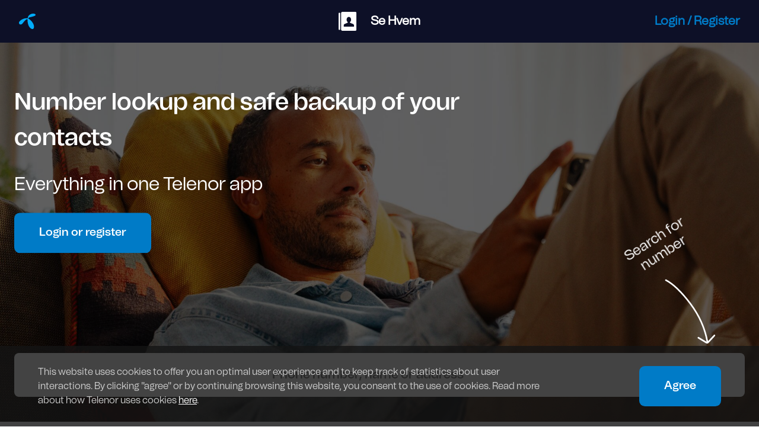

--- FILE ---
content_type: text/html;charset=UTF-8
request_url: https://sehvem.no/kontakter/start
body_size: 9703
content:
<!doctype html>
<html lang="en" >
<head>
    <meta http-equiv="content-type" content="text/html; charset=UTF-8">
    <meta name="description" content="Se Hvem - number lookup from Telenor. Search for unknown numbers - on the web or in the app. Se Hvem is included in all private mobile subscriptions from Telenor.">
    <title>Login | Se Hvem</title>
    <link href="/kontakter/favicon.ico?v=1" type="image/x-icon" rel="icon"/>
    <link href="/kontakter/static/css/theme.css" rel="stylesheet" type="text/css" />
    <link href="/kontakter/static/css/main.css" rel="stylesheet" type="text/css" />
    <link href="/kontakter/static/css/components-common.css" rel="stylesheet" type="text/css" />
    <link href="/kontakter/static/css/login.css" rel="stylesheet" type="text/css" />
    <script src="/kontakter/static/js/theme.js"></script>
    <script type="text/javascript" src="/kontakter/static/js/js.cookie-2.2.0.min.js"></script>
    <script type="text/javascript" src="/kontakter/static/js/login.js"></script>
</head>
<body>
<div class="top-panel">
    <div class="top-panel-cell-row">
        <div class="top-panel-cell">
            <img class="top-panel-logo" src="/kontakter/static/img/logo-telenor-blue.svg" alt="TelenorLogo" />
        </div>
        <div class="top-panel-cell-wide">
            <img class="top-panel-logo" src="/kontakter/static/img/logo-mycontacts-white.svg" alt="MyContactsLogo" />
            <span class="top-panel-app-name">Se Hvem</span>
        </div>
        <div class="top-panel-cell">
            <a class="top-panel-login" href="login">Login / Register</a>
        </div>
    </div>
</div>
<div class="image-background-panel"></div>
<div class="image-panel">
    <div class="image-section">
        <div class="image-section-cell image-section-login">
            <h1>Number lookup and safe backup of your contacts</h1>
            <p>Everything in one Telenor app</p>
            <a href="login"><button>Login or register</button></a>
        </div>
        <div class="image-section-cell image-section-lookup">
            <div class="image-section-lookup-arrow-container">
                <div class="image-section-lookup-arrow-text">Search for number</div>
            </div>
            <div class="image-section-lookup-search">
                <form id="lookup-query-form" action="lookup" method="post">
                    <div class="lookup-cell-wide lookup-search-input">
                        <label for="lookup-input" class="sr-only">Search phone number</label>
                        <input id="lookup-input" placeholder="Phone number, name or address" autocomplete="off" name="searchText" value="" />
                    </div>
                    <div class="lookup-cell lookup-search-icon">
                        <input id="lookup-search-link" class="lookup-search-link" type="submit" />
                    </div>
                    
                </form>
            </div>
            <div class="image-section-lookup-loggedin">
                <img class="image-section-lookup-loggedin-icon" src="/kontakter/static/img/icon-info.svg" alt="InfoIcon">
                <span class="image-section-lookup-loggedin-text">You have to be logged in to search for number.</span>
            </div>
        </div>
    </div>
</div>
<div class="content-panel">
    <div class="content-section">
        <div class="content-section-cell-wide content-section-cell-left">
            <div class="content-section-text-cell">
                <h1>Download Se Hvem</h1>
                <p>Se Hvem is the app for you who are tired of unknown calls and wants full control of who&#39;s contacting you.</p>
                <a href="http://goo.gl/gh5wL" target="_blank" class="app-link" rel="noopener">
                    <img src="/kontakter/static/img/icon-app-store-no.svg" alt="AppStoreIcon">
                </a>
                <a href="http://goo.gl/1wTZG" target="_blank" class="app-link" rel="noopener">
                    <img src="/kontakter/static/img/icon-google-play-no.png" alt="GooglePlayIcon">
                </a>
            </div>
        </div>
        <div class="content-section-cell content-section-cell-right">
            <div class="content-section-illustration-cell">
                <img src="/kontakter/static/img/logo-mycontacts-blue-large.png" alt="MyContactsLogo"/>
            </div>
        </div>
    </div>
</div>
<div class="content-panel">
    <div class="content-section">
        <div class="content-section-cell content-section-cell-left">
            <div class="content-section-illustration-cell">
                <img class="illustration-numberlookup" src="/kontakter/static/img/illustration-numberlookup.svg" alt="Number Lookup Illustration"/>
            </div>
        </div>
        <div class="content-section-cell-wide content-section-cell-right">
            <div class="content-section-text-cell">
                <h1>Telenor number lookup</h1>
                <p>Unknown caller or you want to reach someone? Search for numbers with Se Hvem.</p>
            </div>
        </div>
    </div>
</div>
<div class="content-panel">
    <div class="content-section">
        <div class="content-section-cell content-section-cell-left">
            <div class="content-section-illustration-cell">
                <img class="illustration-contactlist" src="/kontakter/static/img/illustration-contactlist.svg" alt="Contact List Illustration"/>
            </div>
        </div>
        <div class="content-section-cell-wide content-section-cell-right">
            <div class="content-section-text-cell">
                <h1>Safe backup of your mobile contact list</h1>
                <p>Your contact list is safely stored in the cloud and available everywhere if you should lose or break your mobile.</p>
            </div>
        </div>
    </div>
</div>
<div class="content-panel">
    <div class="content-section">
        <div class="content-section-cell-wide content-section-cell-left">
            <div class="content-section-text-cell">
                <h1>Edit and synchronize</h1>
                <p>New mobile? With Se Hvem you can easily synchronize your contacts. On the web you can merge, edit, remove and add new contacts.</p>
            </div>
        </div>
        <div class="content-section-cell content-section-cell-right">
            <div class="content-section-illustration-cell">
                <img class="illustration-laptop" src="/kontakter/static/img/illustration-laptop.svg" alt="Laptop Illustration"/>
            </div>
        </div>
    </div>
</div>
<div class="content-panel">
    <div class="content-section">
        <div class="content-section-cell content-section-cell-left">
            <div class="content-section-illustration-cell">
                <img src="/kontakter/static/img/logo-telenor-blue-large.svg" alt="TelenorLogo"/>
            </div>
        </div>
        <div class="content-section-cell-wide content-section-cell-right">
            <div class="content-section-text-cell">
                <h1>Telenor customer?</h1>
                <p>
                    <span>Se Hvem is included (49,-/month) as one of four security services in all private Telenor mobile subscriptions.</span>
                    <a href="https://www.telenor.no/mobilabonnement/" target="_blank">Read more here</a>.
                </p>
            </div>
        </div>
    </div>
</div>
<div class="content-panel">
    <div class="content-section">
        <div class="content-section-cell-wide content-section-cell-left">
            <div class="content-section-text-cell">
                <h1>Try out Se Hvem</h1>
                <p>If you are not a Telenor subscriber you may try out Se Hvem for free for 1 month - then the service is 49,-/month.</p>
                <a href="http://goo.gl/gh5wL" target="_blank" class="app-link" rel="noopener">
                    <img src="/kontakter/static/img/icon-app-store-no.svg" alt="AppStoreIcon">
                </a>
                <a href="http://goo.gl/1wTZG" target="_blank" class="app-link" rel="noopener">
                    <img src="/kontakter/static/img/icon-google-play-no.png" alt="GooglePlayIcon">
                </a>
            </div>
        </div>
        <div class="content-section-cell content-section-cell-right">
            <div class="content-section-illustration-cell">
                <img src="/kontakter/static/img/logo-mycontacts-blue-large.png" alt="MyContactsLogo"/>
            </div>
        </div>
    </div>
</div>
<div class="footer-panel">
    <div class="footer-section">
        <a href="https://telenor.no" target="_blank" rel="noopener">
            <div class="footer-logo">
                <img src="/kontakter/static/img/logo-telenor-blue.svg" alt="TelenorLogo"/>
                <span>telenor</span>
            </div>
        </a>
        <div class="footer-links">
            <a href="https://www.telenor.no/privat/vilkar/se-hvem/" target="_blank" rel="noopener">Terms</a>
            <a href="https://www.telenor.no/om/personvern/#cookie" target="_blank" rel="noopener">Privacy</a>
            <a href="https://www.telenor.no/kundeservice/apper/se-hvem/" target="_blank" rel="noopener">Help</a>
        </div>
    </div>
</div>

<div id="cookieConsent" class="cookieConsentHidden">
    <div class="cookieConsentText">This website uses cookies to offer you an optimal user experience and to keep track of statistics about user interactions. By clicking "agree" or by continuing browsing this website, you consent to the use of cookies. Read more about how Telenor uses cookies <a href="https://www.telenor.no/om/personvern/#cookie" target="_blank">here</a>.</div>
    <div class="cookieConsentButton"><button id="cookieConsentAgree">Agree</button></div>
</div>
</body>
</html>

--- FILE ---
content_type: text/css
request_url: https://sehvem.no/kontakter/static/css/theme.css
body_size: 2063
content:
/* Light theme styles */
:root {
    --background-color: #f5f9f8;
    --background-color-bright: #fff;
    --text-font-size: 14px;
    --text-color: #333;
    --text-color-bright: #fff;
    --switch-track-color: #ccc;
    --switch-thumb-color: #fff;
    --main-color: #00AA87;
    --header-color: #1C2B32;
    --image-brightness: 1;
    --text-red: red;
    --text-white: #FFFFFF;
    /* Header Panel */
    --header-panel-background-color: #007BC7;

    /* Login Page Specific - Light Mode */
    --login-body-background: #FFFFFF;
    --login-body-text: #333;
    --login-panel-dark-bg: #0D1027;
    --login-text-white: #FFFFFF;
    --login-link-color: #007bc7;
    --login-image-overlay: rgba(0, 0, 0, 0.6);
    --login-error-text: #D40000;
    --login-panel-alt-bg: #F2F3F8;
    --login-cookie-overlay: rgba(20,20,20,0.8);
    --login-cookie-text: #ccc;

    /* Login Page Images - Light Mode */
    --login-img-numberlookup: url('../img/illustration-numberlookup.svg');
    --login-img-contactlist: url('../img/illustration-contactlist.svg');
    --login-img-laptop: url('../img/illustration-laptop.svg');

}

/* Dark theme styles */
[data-theme="theme-mode-dark"] {
    --background-color: #2d2d2d;
    --background-color-bright: #333;
    --text-color: #bbb;
    --header-color: #4E6A78;
    --switch-track-color: #666;
    --switch-thumb-color: #eee;
    --image-brightness: 0.9;

    /* Login Page Specific - Dark Mode (based on frontend colors.css) */
    --login-body-background: #000B2E;
    --login-body-text: white;
    --login-panel-dark-bg: #000B2E;
    --login-text-white: #F4F4F4;
/*    --login-link-color: var(--main-color);*/
    --login-image-overlay: rgba(0, 0, 0, 0.75);
    --login-error-text: #C70505;
    --login-panel-alt-bg: #18223f;
    --login-cookie-overlay: rgba(34, 34, 34, 0.9);
    --login-cookie-text: #F4F4F4;

    /* Login Page Images - Dark Mode */
    --login-img-numberlookup: url('../img/illustration-numberlookup-dark.svg');
    --login-img-contactlist: url('../img/illustration-contactlist-dark.svg');
    --login-img-laptop: url('../img/illustration-laptop-dark.svg');
}

body {
    background-color: var(--background-color);
    color: var(--text-color);
}

--- FILE ---
content_type: text/css
request_url: https://sehvem.no/kontakter/static/css/main.css
body_size: 1645
content:
/* Screen reader only - accessible but invisible */
.sr-only {
    position: absolute;
    width: 1px;
    height: 1px;
    padding: 0;
    margin: -1px;
    overflow: hidden;
    clip: rect(0, 0, 0, 0);
    white-space: nowrap;
    border-width: 0;
}

body {
    margin: 0;
    padding: 0;
    font-family: 'TelenorWebFont-Light', Helvetica, Arial, sans-serif;
    font-size: var(--text-font-size);
    background-color: var(--background-color);
    color: var(--text-color);
}

input {
/* This font is needed. */
    font-family: 'TelenorWebFont';
    font-size: 1.3em;
    margin: 0;
    padding: 1.2em 2em;
    background-color: #fff;
    color: 333;
    border: none;
    text-align: center;
    outline: none;
}

button {
/* This font is needed. */
    font-family: 'TelenorWebFont';
    font-size: 1.2em;
    margin: 0;
    padding: 1em 2em;
    cursor: pointer;
    background-color: #007bc7;
    color: #fff;
    border: 0.2em solid transparent;
    border-radius: 0.5em;
    outline: none;
}

button:hover {
    background-color: #007bc7;
}

button:active {
    background-color: #007bc7;
}

button[disabled], button[disabled]:hover {
    opacity: 0.3;
    cursor: default;
}

h1, h2, h3, h4, h5 {
    font-family: 'TelenorWebFont';
    margin-top: 0;
    margin-bottom: 0;
    font-weight: 400;
    padding: 0.5em;
}

h1 {
    font-size: 2.5em;
}

a {
    text-decoration: none;
}

a[disabled] {
    color: #444 !important;
}

form {
    margin: 0;
    padding: 0;
}


div[data-lastpass-icon-root] { display: none; }
div[data-lastpass-root] { display: none; }

/* FONTS */
@font-face {
font-family: "TelenorWebFont";
src: url('../assets/TelenorEvolution-Medium.otf');
}
@font-face {
font-family: "TelenorWebFont-Light";
src: url('../assets/TelenorEvolution-Light.otf');
}


--- FILE ---
content_type: text/css
request_url: https://sehvem.no/kontakter/static/css/components-common.css
body_size: 2156
content:
body {
    font-size: 16px;
}
p {
    font-size: 2em;
    line-height: 1.5em;
}
h1 {
    padding: 0em;
}
/* content-panel styles */
.content-panel {
    width: 100%;
/*    height: 30em;*/
    margin-top: 2em;
}

.content-panel:nth-child(odd) {
    background-color: var(--background-color);
}

.content-section {
    display: flex;
    align-items: center;
    max-width: 80em;
    height: 100%;
    margin: 0 auto;
    padding: 0 1.5em;
    box-sizing: border-box;
}

.content-section-cell {
    width: 40%;
}

.content-section-cell-wide {
    width: 60%;
}

.content-section-cell-right {
    display: flex;
}

.content-section-cell-right .content-section-text-cell, .content-section-cell-right .content-section-illustration-cell {
    margin-left: auto;
}

.content-section-illustration-cell > img {
    max-height: 18em;
}

.content-section-text-cell {
    max-width: 80%;
}

/* app-link styles */
.app-link {
    display: inline-block;
    margin: 0.2em;
}

.app-link > img {
    height: 4em;
}


/* Mobile responsiveness */
@media (min-width: 768px) {
    .content-panel {
        height: 30em;
    }
}

@media (max-width: 768px) {
    .content-panel {
        height: auto;
    }
    .content-section {
        flex-direction: column;
        padding: 1em 1em 0 1em;
        text-align: center;
    }

    .content-section-cell,
    .content-section-cell-wide {
        width: 100%;
        margin-bottom: 2em;
    }

    .content-section-cell-right {
        order: -1;
        justify-content: center;
    }

    .content-section-cell-right .content-section-illustration-cell {
        margin-left: 0;
    }

    .content-section-text-cell {
        max-width: 100%;
    }

    .content-section-illustration-cell > img {
        max-height: 8em;
        width: auto;
    }

    h1 {
        font-size: 2em;
    }

    p {
        font-size: 1.5em;
    }

    .app-link > img {
        height: 3em;
    }
}

@media (max-width: 480px) {
    .content-panel {
        margin-top: 1em;
        height: auto;
    }

    .content-section {
        padding: 1em 1em 0 1em;
    }

    h1 {
        font-size: 1.8em;
    }

    p {
        font-size: 1.3em;
    }

    .content-section-illustration-cell > img {
        max-height: 6em;
    }

    .app-link > img {
        height: 2.5em;
    }
}

--- FILE ---
content_type: text/css
request_url: https://sehvem.no/kontakter/static/css/login.css
body_size: 5846
content:
/* Login page themed styles */
body {
	background-color: var(--login-body-background);
	color: var(--login-body-text);
	font-size: 16px;
}
h1, h2, h3, h4, h5 {
	padding: 0em;
}
p {
	font-size: 2em;
	line-height: 1.5em;
}

/* Login Styles */
.top-panel {
	height: 4.5em;
	background-color: var(--login-panel-dark-bg);
	padding: 0 2em;
}

.top-panel-cell-row {
	display: table;
	width: 100%;
	height: 100%;
}

.top-panel-cell, .top-panel-cell-wide {
	display: table-cell;
	vertical-align: middle;
	text-align: center;
}

.top-panel-cell {
	width: 33%;
}

.top-panel-cell:first-child {
	text-align: left;
}

.top-panel-cell:last-child {
	text-align: right;
}

.top-panel-logo {
	vertical-align: middle;
	max-height: 2em;
}

.top-panel-app-name, .top-panel-login {
	font-size: 1.3em;
	font-weight: 700;
}

.top-panel-app-name {
	color: var(--login-text-white);
	margin-left: 1em;
	vertical-align: middle;
}

.top-panel-login {
	color: var(--login-link-color);
}

.image-background-panel {
	background-image: url('../img/login-background.jpg');
	background-repeat: no-repeat;
	background-size: cover;
	height: 40em;
}

.image-panel {
	position: absolute;
	top: 4.5em;
	left: 0;
	right: 0;
	background-color: var(--login-image-overlay);
	height: 40em;
}

.image-section {
	display: flex;
	position: relative;
	max-width: 80em;
	height: 100%;
	margin: 0 auto;
	padding: 0 1.5em;
	box-sizing: border-box;
}

.image-section-cell {
	width: 100%;
}

.image-section-login {
	position: absolute;
	top: 20%;
	transform: translate(0, -20%);
	max-width: 60%;
	z-index: 1;
}

.image-section-login h1, .image-section-login p {
	color: var(--login-text-white);
}

.image-section-login h1 {
	line-height: 1.5em;
}

.image-section-login p {
	line-height: 1em;
}

.image-section-lookup {
	position: relative;
	bottom: -2.5em;
	margin-top: auto;
}

.image-section-lookup-arrow-container {
	width: 12em;
	height: 12em;
	margin: 0 4% 1em auto;
	background-image: url('../img/image-lookup-arrow.svg');
	background-repeat: no-repeat;
	background-size: 45%;
	background-position: bottom left;
	transform: rotateY(180deg);
}

.image-section-lookup-arrow-text {
	font-size: 1.5em;
	text-align: center;
	color: var(--login-text-white);
	transform: rotateY(180deg) rotate(-33deg);
}

.image-section-lookup-search {
	background-color: #fff;
	border-radius: 0.5em;
}

.image-section-lookup-search form {
	display: table;
	width: 100%;
}

.image-section-lookup-loggedin, .image-section-lookup-loggedin.visible {
	width: 60%;
	background-color: var(--login-panel-dark-bg);
	color: var(--login-text-white);
	border-radius: 0 0 0.5em 0.5em;
	padding: 1.8em 1em;
	text-align: center;
	margin: 0 auto;
	box-sizing: border-box;
	visibility: hidden;
	opacity: 0;
}

.image-section-lookup-loggedin.visible {
	visibility: visible;
	opacity: 1;
	transition: all 0.4s;
}

.image-section-lookup-loggedin-icon, .image-section-lookup-loggedin-text {
	vertical-align: middle;
}

.image-section-lookup-loggedin-icon {
	max-height: 1.5em;
}

.image-section-lookup-loggedin-text {
	font-size: 1.3em;
	margin-left: 0.8em;
}

.lookup-cell, .lookup-cell-wide {
	display: table-cell;
	vertical-align: middle;
	height: 100%;
}

.lookup-cell {
	width: 10%;
}

.lookup-cell-wide {
}

.lookup-search-input {
}

.lookup-search-input input {
	width: 100%;
	border-radius: 0.5em;
}

.error {
	position: absolute;
	bottom: 10em;
	left: 50%;
	transform: translateX(-50%);
	color: var(--login-error-text);
}

.lookup-search-icon {
}

.lookup-search-link {
	background-image: url('../img/icon-lookup-search.svg');
	background-repeat: no-repeat;
	background-position: center;
	background-size: 1.5em;
	color: transparent;
	cursor: pointer;
	width: 100%;
	height: 100%;
	border-radius: 0.5em;
	padding: 0;
}

/* Content panel styles */
.content-panel {
/*	height: 30em;*/
	margin-top: 0;
}
.content-panel:nth-child(odd) {
	background-color: var(--login-body-background);
}

.content-panel:nth-child(even) {
	background-color: var(--login-panel-alt-bg);
}
/* Footer styles */
.footer-panel {
	background-color: var(--login-panel-dark-bg);
	height: 20em;
}

.footer-section {
	display: flex;
	align-items: center;
	position: relative;
	max-width: 80em;
	height: 100%;
	margin: 0 auto;
	padding: 0 1.5em;
	box-sizing: border-box;
}

.footer-logo {
	height: 4em;
}
.footer-logo img {
	height: 100%;
	vertical-align: middle;
}
.footer-logo span {
	font-size: 2em;
	color: var(--login-text-white);
}
.footer-links {
	margin-top: 5%;
	margin-left: auto;
}

.footer-links a {
	font-size: 1.3em;
	font-weight: 700;
	color: var(--login-link-color);
	margin-left: 3em;
}

.cookieConsentVisible, .cookieConsentHidden, #cookieConsent button {
	-webkit-transition: all 0.5s ease-in-out;
	-moz-transition: all 0.5s ease-in-out;
	-o-transition: all 0.5s ease-in-out;
	transition: all 0.5s ease-in-out;
}
.cookieConsentVisible, .cookieConsentHidden {
	padding: 2em 4em;
	position: fixed;
	bottom: 0;
	left: 0;
	right: 0;
	width: 100%;
	box-sizing: border-box;
	display: table;
}
.cookieConsentVisible {
	background-color: var(--login-cookie-overlay);
	color: var(--login-cookie-text);
}
.cookieConsentHidden {
	background-color: rgba(0,0,0,0);
	color: rgba(0,0,0,0);
	visibility: hidden;
}
.cookieConsentHidden button {
	background-color: rgba(0,0,0,0);
	visibility: hidden;
}
.cookieConsentVisible button {
	visibility: visible;
}
.cookieConsentText, .cookieConsentButton {
	display: table-cell;
	vertical-align: middle;
}
.cookieConsentText {
	width: 75%;
	line-height: 1.5em;
}
.cookieConsentText a {
	color: var(--login-text-white);
	text-decoration: underline;
}
.cookieConsentButton {
	text-align: right;
}

/* Theme-aware illustrations - switch src based on theme */
[data-theme="theme-mode-dark"] .illustration-numberlookup {
	content: var(--login-img-numberlookup);
}

[data-theme="theme-mode-dark"] .illustration-contactlist {
	content: var(--login-img-contactlist);
}

[data-theme="theme-mode-dark"] .illustration-laptop {
	content: var(--login-img-laptop);
}


--- FILE ---
content_type: image/svg+xml
request_url: https://sehvem.no/kontakter/static/img/icon-lookup-search.svg
body_size: 1138
content:
<?xml version="1.0" encoding="UTF-8"?>
<svg width="28px" height="28px" viewBox="0 0 28 28" version="1.1" xmlns="http://www.w3.org/2000/svg" xmlns:xlink="http://www.w3.org/1999/xlink">
    <title>Icon/Menu/Search/Active</title>
    <g id="Icon/Menu/Search/Active" stroke="none" stroke-width="1" fill="none" fill-rule="evenodd">
        <path d="M22.789639,21.7300102 L18.316567,17.2569383 C20.8482352,14.1606366 20.5073054,9.62305487 17.5413928,6.93981227 C14.5754803,4.25656967 10.0265305,4.37030769 7.19841907,7.19841907 C4.37030769,10.0265305 4.25656967,14.5754803 6.93981227,17.5413928 C9.62305487,20.5073054 14.1606366,20.8482352 17.2569383,18.316567 L21.7300102,22.789639 C22.0240526,23.0736346 22.4914477,23.0695731 22.7805104,22.7805104 C23.0695731,22.4914477 23.0736346,22.0240526 22.789639,21.7300102 Z M12.517835,18.5129055 C9.20684899,18.5129055 6.5227645,15.828821 6.5227645,12.517835 C6.5227645,9.20684899 9.20684899,6.5227645 12.517835,6.5227645 C15.828821,6.5227645 18.5129055,9.20684899 18.5129055,12.517835 C18.5091887,15.8272802 15.8272802,18.5091887 12.517835,18.5129055 L12.517835,18.5129055 Z" id="Shape" fill="#007AD0" fill-rule="nonzero" transform="translate(14.000000, 14.000000) scale(-1, 1) translate(-14.000000, -14.000000) "></path>
    </g>
</svg>

--- FILE ---
content_type: image/svg+xml
request_url: https://sehvem.no/kontakter/static/img/illustration-contactlist.svg
body_size: 6692
content:
<?xml version="1.0" encoding="UTF-8"?>
<svg width="319px" height="238px" viewBox="0 0 319 238" version="1.1" xmlns="http://www.w3.org/2000/svg" xmlns:xlink="http://www.w3.org/1999/xlink">
    <title>007 Contact list</title>
    <g id="Illustrations" stroke="none" stroke-width="1" fill="none" fill-rule="evenodd">
        <g id="007-Contact-list" transform="translate(-31, -16)">
            <g transform="translate(35.4251, 16.8079)">
                <path d="M108.215737,165.172556 C91.7211172,156.546329 78.6801158,165.491045 70.7300855,170.943198 C55.1435248,158.642784 45.9268451,139.478931 45.5842657,118.349636 L45.5748877,117.192058 C45.5748877,78.5321254 76.9149553,47.1920579 115.574888,47.1920579 C148.970566,47.1920579 176.904122,70.5781835 183.892232,101.867111 C187.950404,100.618142 192.263825,99.9456811 196.734308,99.9456811 C220.82673,99.9456811 240.357496,119.476448 240.357496,143.568869 C240.357496,162.178724 227.544132,178.268814 210.746199,184.60421 C206.611403,178.965495 201.922408,170.943198 186.357496,170.943198 C170.792584,170.943198 163.59734,179.52487 159.144193,187.192058 C147.43089,187.192058 136.635321,187.192058 128.499528,187.192058 C126.481244,180.915029 124.710358,173.798783 108.215737,165.172556 Z" id="Path" fill="#AEEDFF" transform="translate(142.9662, 117.1921) scale(-1, 1) translate(-142.9662, -117.1921)"></path>
                <path d="M108.259218,69 C89.3959319,69 74.0685018,53.8612028 73.7638395,35.0705206 L73.7592175,34.5 C73.7592175,15.4461761 89.2053936,0 108.259218,0 C124.718516,0 138.485769,11.5260191 141.929908,26.9469905 C143.930008,26.3314273 146.055908,26 148.259218,26 C160.13334,26 169.759218,35.6258779 169.759218,47.5 C169.759218,58.5281339 160.629439,67.760886 149.93362,69 L108.259218,69 Z" id="Path" fill="#2A54FF"></path>
                <circle id="Oval-Copy-4" fill="#2A54FF" cx="260.074888" cy="150.692058" r="37.5"></circle>
                <path d="M128.499528,187.192058 C126.481244,180.915029 124.710358,173.798783 108.215737,165.172556 C91.7211172,156.546329 78.6801158,165.491045 70.7300855,170.943198 C55.1435248,158.642784 45.9268451,139.478931 45.5842657,118.349636 L45.5748877,117.192058 C45.5748877,78.5321254 76.9149553,47.1920579 115.574888,47.1920579 C148.970566,47.1920579 176.904122,70.5781835 183.892232,101.867111 C187.950404,100.618142 192.263825,99.9456811 196.734308,99.9456811 C220.82673,99.9456811 240.357496,119.476448 240.357496,143.568869 C240.357496,162.226592 227.47813,178.351572 210.616497,184.652904" id="Path" stroke="#0E077F" stroke-width="7" stroke-linecap="round" stroke-linejoin="round" transform="translate(142.9662, 117.1921) scale(-1, 1) translate(-142.9662, -117.1921)"></path>
                <circle id="Oval-Copy-2" fill="#AEEDFF" cx="37.0748877" cy="55.6920579" r="21.5"></circle>
                <circle id="Oval-Copy-7" fill="#AEEDFF" cx="265.074888" cy="84.6920579" r="18.5"></circle>
                <circle id="Oval-Copy" stroke="#0E077F" stroke-width="7" stroke-linejoin="round" cx="37.0748877" cy="55.6920579" r="21.5"></circle>
                <circle id="Oval-Copy-8" fill="#FFFFFF" cx="99.5748877" cy="143.192058" r="18"></circle>
                <circle id="Oval-Copy-6" stroke="#0E077F" stroke-width="7" stroke-linejoin="round" cx="191.074888" cy="127.692058" r="21.5"></circle>
                <circle id="Oval-Copy-5" stroke="#0E077F" stroke-width="7" stroke-linejoin="round" cx="265.074888" cy="84.6920579" r="15.5"></circle>
                <path d="M59.3699447,139.568034 C59.3699447,135.969344 59.3699447,131.844018 59.3699447,127.192058 C59.3699447,106.757522 42.8044805,90.1920579 22.3699447,90.1920579 C13.9977281,90.1920579 6.27498003,92.9727632 0.0748877431,97.6609867" id="Combined-Shape" stroke="#0E077F" stroke-width="7" stroke-linecap="round" transform="translate(29.7224, 114.88) scale(-1, 1) translate(-29.7224, -114.88)"></path>
                <path d="M215.126738,185.989163 C209.810077,172.074494 196.335047,162.192058 180.55185,162.192058 C172.179634,162.192058 163.200092,166.317994 157,171.006217" id="Combined-Shape-Copy" stroke="#0E077F" stroke-width="7" stroke-linecap="round" transform="translate(186.0634, 174.0906) scale(-1, 1) translate(-186.0634, -174.0906)"></path>
                <path d="M301.163894,180.460926 L214.002473,137.94946 C204.111758,133.125436 196.875645,130.721506 192.294134,130.737669 C171.860487,130.810082 155.294134,147.303215 155.294134,167.737751 C155.294134,185.013861 167.134523,199.524499 183.143031,203.597397" id="Path" stroke="#0E077F" stroke-width="7" stroke-linecap="round" stroke-linejoin="round" transform="translate(228.229, 167.1675) rotate(154) translate(-228.229, -167.1675)"></path>
                <line x1="157" y1="200.568034" x2="229.476743" y2="200.568034" id="Path-33" stroke="#0E077F" stroke-width="7" stroke-linecap="round" stroke-linejoin="round"></line>
                <line x1="157" y1="213.568034" x2="229.476743" y2="213.568034" id="Path-33-Copy" stroke="#0E077F" stroke-width="7" stroke-linecap="round" stroke-linejoin="round"></line>
                <line x1="1" y1="139.568034" x2="33.4767432" y2="139.568034" id="Path-33-Copy-7" stroke="#0E077F" stroke-width="7" stroke-linecap="round" stroke-linejoin="round"></line>
                <line x1="9.09494702e-13" y1="178.568034" x2="39.4767432" y2="178.568034" id="Path-33-Copy-8" stroke="#0E077F" stroke-width="7" stroke-linecap="round" stroke-linejoin="round"></line>
                <line x1="9.09494702e-13" y1="165.568034" x2="27.4767432" y2="165.568034" id="Path-33-Copy-9" stroke="#0E077F" stroke-width="7" stroke-linecap="round" stroke-linejoin="round"></line>
                <line x1="0" y1="192.568034" x2="12" y2="192.568034" id="Path-33-Copy-2" stroke="#0E077F" stroke-width="7" stroke-linecap="round" stroke-linejoin="round"></line>
                <line x1="0" y1="152.568034" x2="12" y2="152.568034" id="Path-33-Copy-10" stroke="#0E077F" stroke-width="7" stroke-linecap="round" stroke-linejoin="round"></line>
                <line x1="23" y1="192.568034" x2="39" y2="192.568034" id="Path-33-Copy-4" stroke="#0E077F" stroke-width="7" stroke-linecap="round" stroke-linejoin="round"></line>
                <line x1="23" y1="152.568034" x2="34" y2="152.568034" id="Path-33-Copy-11" stroke="#0E077F" stroke-width="7" stroke-linecap="round" stroke-linejoin="round"></line>
                <circle id="Oval-Copy-2" stroke="#0E077F" stroke-width="7" stroke-linejoin="round" cx="99.5748877" cy="142.692058" r="15.5"></circle>
                <path d="M127.658513,186.988636 C122.56641,178.145569 112.019834,171.192058 101.082742,171.192058 C90.9917934,171.192058 82.0845308,176.260021 76.7673815,183.989519" id="Path" stroke="#0E077F" stroke-width="7" stroke-linecap="round" stroke-linejoin="round"></path>
            </g>
        </g>
    </g>
</svg>

--- FILE ---
content_type: text/javascript
request_url: https://sehvem.no/kontakter/static/js/login.js
body_size: 986
content:
// Cookie consent management
document.addEventListener('DOMContentLoaded', function() {
    console.log('Cookie consent: ' + Cookies.get('cookieConsent'));

    var cookieConsent = document.getElementById("cookieConsent");
    if (cookieConsent && !Cookies.get('cookieConsent')) {
        cookieConsent.className = 'cookieConsentVisible';
    }

    var agreeButton = document.getElementById("cookieConsentAgree");
    if (agreeButton) {
        agreeButton.addEventListener('click', function() {
            document.getElementById("cookieConsent").className = 'cookieConsentHidden';
            Cookies.set('cookieConsent', 'agreed');
        });
    }

    // Lookup input visibility
    var input = document.getElementById('lookup-input');
    var imageSection = document.querySelector('.image-section-lookup-loggedin');

    if (input && imageSection) {
        input.addEventListener('keyup', function() {
            if (input.value.length > 0) {
                imageSection.classList.add('visible');
            } else {
                imageSection.classList.remove('visible');
            }
        });
    }
});


--- FILE ---
content_type: image/svg+xml
request_url: https://sehvem.no/kontakter/static/img/image-lookup-arrow.svg
body_size: 1576
content:
<?xml version="1.0" encoding="UTF-8"?>
<svg width="66px" height="83px" viewBox="0 0 66 83" version="1.1" xmlns="http://www.w3.org/2000/svg" xmlns:xlink="http://www.w3.org/1999/xlink">
    <title>Combined Shape</title>
    <g id="Website" stroke="none" stroke-width="1" fill="none" fill-rule="evenodd">
        <g id="Landing-page-" transform="translate(-1582.000000, -571.000000)" fill="#FFFFFF">
            <g id="Group-9" transform="translate(1557.863833, 449.154502)">
                <path d="M89.5520218,122.854867 C89.8080452,123.344224 89.6188907,123.948474 89.1295335,124.204498 C79.5246462,129.229611 68.9674518,139.339948 57.4929928,154.538785 C46.3289658,169.32643 39.1524585,185.321256 35.9559489,202.533185 L46.0057517,196.488192 C46.5030982,196.188974 47.1442802,196.353893 47.4378718,196.856549 C47.7088795,197.320539 47.5889846,197.910117 47.1777592,198.233419 L47.0689411,198.30847 L36.9774293,204.379813 C36.2437526,204.821214 35.3926695,204.929944 34.6111259,204.732278 C34.5924305,204.731061 34.5730282,204.728289 34.5535917,204.724931 C34.4365589,204.704712 34.3278159,204.664915 34.2301446,204.609482 C33.8727214,204.467893 33.5373152,204.258039 33.2446405,203.982791 L33.0970356,203.834459 L25.0699408,195.216712 C24.6743363,194.791998 24.6947363,194.121604 25.1155054,193.719345 C25.5039076,193.348029 26.0976867,193.334977 26.4978927,193.669215 L26.5936805,193.760003 L34.0625056,201.779066 C37.3518497,184.406004 44.6323994,168.254323 55.8967982,153.333728 L57.002426,151.88117 C68.2159426,137.270653 78.6053276,127.453398 88.2023909,122.432378 C88.6917481,122.176355 89.2959985,122.36551 89.5520218,122.854867 Z" id="Combined-Shape"></path>
            </g>
        </g>
    </g>
</svg>

--- FILE ---
content_type: image/svg+xml
request_url: https://sehvem.no/kontakter/static/img/illustration-numberlookup.svg
body_size: 3950
content:
<?xml version="1.0" encoding="UTF-8"?>
<svg width="284px" height="240px" viewBox="0 0 284 240" version="1.1" xmlns="http://www.w3.org/2000/svg" xmlns:xlink="http://www.w3.org/1999/xlink">
    <title>005 Number look up</title>
    <g id="Illustrations" stroke="none" stroke-width="1" fill="none" fill-rule="evenodd">
        <g id="005-Number-look-up" transform="translate(-51, -4)">
            <g transform="translate(51, 9.1845)">
                <path d="M95,140.815546 C120.957383,140.815546 142,119.77293 142,93.8155463 C142,67.8581631 120.957383,46.8155463 95,46.8155463 C69.0426168,46.8155463 48,67.8581631 48,93.8155463 C48,106.794238 53.2606542,118.544238 61.7659813,127.049565 C70.2713084,135.554892 82.0213084,140.815546 95,140.815546 Z" id="Oval-Copy-2" fill="#AEEDFF"></path>
                <circle id="Oval-Copy-5" fill="#2A54FF" cx="207.5" cy="157.315546" r="16.5"></circle>
                <rect id="Rectangle" stroke="#0E077F" stroke-width="7" transform="translate(186.3327, 185.1483) rotate(45) translate(-186.3327, -185.1483)" x="156.332738" y="176.648284" width="60" height="17" rx="8.5"></rect>
                <circle id="Oval" fill="#2A54FF" cx="152.5" cy="151.315546" r="9.5"></circle>
                <circle id="Oval-Copy-3" fill="#2A54FF" cx="19.5" cy="99.3155463" r="19.5"></circle>
                <circle id="Oval-Copy-4" fill="#2A54FF" cx="31" cy="19.8155463" r="10"></circle>
                <path d="M240.631916,9.81554632 L240.631916,29.8663276 M240.631916,62.8155463 L240.631916,82.8663276 M272.263832,28.0782416 L254.899346,38.1036323 M272.263832,28.0782416 L254.899346,38.1036323 M226.364486,54.5782416 L209,64.6036323 M226.364486,54.5782416 L209,64.6036323 M193.364486,73.5782416 L188.124356,76.6036323 M178.364486,82.5782416 L176.588457,83.6036323 M272.263832,64.6036323 L254.899346,54.5782416 M272.263832,64.6036323 L254.899346,54.5782416 M226.364486,38.1036323 L209,28.0782416 M226.364486,38.1036323 L209,28.0782416" id="Combined-Shape" stroke="#0E077F" stroke-width="7" stroke-linecap="round" transform="translate(224.4261, 46.7096) rotate(13) translate(-224.4261, -46.7096)"></path>
                <circle id="Oval" fill="#2A54FF" cx="94.5" cy="94.3155463" r="21.5"></circle>
                <circle id="Oval-Copy" stroke="#0E077F" stroke-width="7" stroke-linecap="round" cx="94.5" cy="94.3155463" r="21.5"></circle>
                <path d="M48.8945368,102.98784 C49.3812168,105.448021 50.0598941,107.839167 50.9143047,110.145013 M55.9158029,119.928553 C57.6316415,122.491614 59.5929086,124.876492 61.7659813,127.049565 M95,142.815546 C121.104428,140.815546 142,119.77293 142,93.8155463 C142,67.8581631 120.957383,46.8155463 95,46.8155463 C69.7253368,46.8155463 49.1103078,66.7658119 48.0433767,91.7778793" id="Shape" stroke="#0E077F" stroke-width="7" stroke-linecap="round"></path>
                <circle id="Oval-Copy-6" stroke="#0E077F" stroke-width="7" fill="#2A54FF" cx="95.5" cy="221.315546" r="9.5"></circle>
                <path d="M119,183.815546 C120.72675,182.062803 122.254786,179.333632 123,176.815546 M95.1560243,142.815546 C79.9868364,144.158983 68,153.433469 68,168.512516 C68,183.591563 80.1581662,195.815546 95.1560243,195.815546 C98.6280779,195.815546 101.947942,195.160417 105,193.9664" id="Shape" stroke="#0E077F" stroke-width="7" stroke-linecap="round"></path>
                <path d="M53.7759626,142.815546 C54.9091239,143.723468 57.3101201,145.566432 58.5044695,146.396961 M86.3618053,157.237556 C89.1868955,157.618715 92.0704616,157.815546 95,157.815546 C100.170989,157.815546 105.198744,157.202289 110.014502,156.044535 C114.990428,154.848277 119.740021,153.070702 124.187428,150.787664 M134.097931,144.488505 C136.825153,142.381154 139.377567,140.058534 141.729712,137.546108 C152.441637,126.104242 159,110.725788 159,93.8155463 C159,58.4693223 130.346224,29.8155463 95,29.8155463 C59.653776,29.8155463 31,58.4693223 31,93.8155463 C31,109.823585 36.8772217,124.458925 46.5916004,135.681502" id="Shape" stroke="#0E077F" stroke-width="7" stroke-linecap="round"></path>
            </g>
        </g>
    </g>
</svg>

--- FILE ---
content_type: text/javascript
request_url: https://sehvem.no/kontakter/static/js/theme.js
body_size: 3956
content:
/*
 * This file is used for local index login. Use it where manual theme switching is needed.
 *
 * Features:
 * - URL parameter support (theme=dark/light)
 * - Persistent user preference via localStorage
 * - Manual toggle switch control
 * - Four-tier priority:
 *     1. URL parameter
 *     2. Saved preference
 *     3. System preference
 *     4. Default to light
 * - Applies system changes only when the user hasn't set a preference
 * - Uses `theme-mode-dark` / `theme-mode-light` naming convention
 * - Handles toggle switch state synchronization
 * - Self-executing function prevents global scope pollution
 * - DOM ready fallback for execution safety
 */

(function() {
    'use strict';

    const toggleSwitch = document.querySelector('#theme-toggle');
    const prefersDarkScheme = window.matchMedia('(prefers-color-scheme: dark)');

    function switchTheme(e) {
        const theme = e.target.checked ? 'theme-mode-dark' : 'theme-mode-light';
        document.documentElement.setAttribute('data-theme', theme);
        document.documentElement.setAttribute('theme', e.target.checked ? 'dark' : 'light');
        localStorage.setItem('themeMode', theme);
    }

    function initTheme() {
        // Check URL parameter first
        const urlParams = new URLSearchParams(window.location.search);
        const themeParam = urlParams.get('theme');

        if (themeParam) {
            const isDark = themeParam === 'dark';
            const themeMode = isDark ? 'theme-mode-dark' : 'theme-mode-light';
            document.documentElement.setAttribute('data-theme', themeMode);
            document.documentElement.setAttribute('theme', themeParam);
            if(toggleSwitch) {
                toggleSwitch.checked = isDark;
            }
            return;
        }

        const currentTheme = localStorage.getItem('themeMode');
        console.log(currentTheme);
        if (currentTheme) {
            // Apply saved theme
            document.documentElement.setAttribute('data-theme', currentTheme);
            document.documentElement.setAttribute('theme', currentTheme === 'theme-mode-dark' ? 'dark' : 'light');
            if(toggleSwitch){
                toggleSwitch.checked = (currentTheme === 'theme-mode-dark');
            }
        } else if (prefersDarkScheme.matches) {
            // Apply system theme
            document.documentElement.setAttribute('data-theme', 'theme-mode-dark');
            document.documentElement.setAttribute('theme', 'dark');
            if(toggleSwitch){
                toggleSwitch.checked = true;
            }
        } else {
            // Apply light theme by default
            document.documentElement.setAttribute('data-theme', 'theme-mode-light');
            document.documentElement.setAttribute('theme', 'light');
            if(toggleSwitch){
                toggleSwitch.checked = false;
            }
        }
    }

    function setupEventListeners() {
        if(toggleSwitch) {
            toggleSwitch.addEventListener('change', switchTheme, false);
        }

        // Listen for system theme changes
        prefersDarkScheme.addEventListener('change', (e) => {
            const urlParams = new URLSearchParams(window.location.search);

            // Only update if user hasn't set a preference AND no URL parameter is set
            if (!localStorage.getItem('themeMode') && !urlParams.get('theme')) {
                const newTheme = e.matches ? 'theme-mode-dark' : 'theme-mode-light';
                document.documentElement.setAttribute('data-theme', newTheme);
                document.documentElement.setAttribute('theme', e.matches ? 'dark' : 'light');
                if(toggleSwitch) {
                    toggleSwitch.checked = e.matches;
                }
            }
        });
    }

    function initialize() {
        initTheme();
        setupEventListeners();
    }

    // Run immediately
    initialize();

    // Run on DOM ready as fallback
    if (document.readyState === 'loading') {
        document.addEventListener('DOMContentLoaded', initialize);
    }
})();

--- FILE ---
content_type: image/svg+xml
request_url: https://sehvem.no/kontakter/static/img/logo-telenor-blue.svg
body_size: 2364
content:
<?xml version="1.0" encoding="UTF-8"?>
<svg width="28px" height="26px" viewBox="0 0 28 26" version="1.1" xmlns="http://www.w3.org/2000/svg" xmlns:xlink="http://www.w3.org/1999/xlink">
    <title>Path</title>
    <g id="Symbols" stroke="none" stroke-width="1" fill="none" fill-rule="evenodd">
        <g id="Component/Sidebar-(1180)" transform="translate(-36.000000, -37.000000)" fill="#01ACFA" fill-rule="nonzero">
            <path d="M50.1520556,44.9461824 C50.5525471,45.0094767 50.6332431,44.9250843 50.6870405,44.5423047 C50.8185452,43.6501569 51.0815545,42.7821212 51.4671023,41.9683378 C51.9931209,40.8832932 52.8239913,39.6897441 53.9955783,38.8880167 C55.1761315,38.1194434 56.4762344,37.5558231 57.839101,37.2212676 C58.7596336,37.0163148 59.7040762,36.9530205 60.6425413,37.0343988 C62.328192,37.1881135 63.2606796,37.6733696 63.7299122,38.3002842 C63.8853268,38.5082511 63.9779778,38.7584142 63.998899,39.0206333 C64.0138427,39.3340906 63.8793493,39.7409823 63.4310379,40.138832 C62.9857153,40.5396957 62.0741489,41.0128957 60.8158884,41.4378715 C59.5098079,41.8749034 57.7255288,42.3390614 55.9442383,42.7519811 C54.9131222,42.9870741 53.893961,43.2824474 52.8957211,43.6350869 C51.7181566,44.0389646 51.3624963,45.2204576 52.0947381,45.5821391 C52.919631,45.9890309 53.6877378,46.498399 54.3871035,47.0951735 C55.5078819,47.9933494 56.5330206,49.0090717 57.4415982,50.1242564 C58.5504216,51.4896042 60.3645883,54.0937113 61.0131453,56.622468 C61.736421,59.3983738 61.2851209,62.0296069 59.7279861,62.7650261 C58.2007388,63.4883891 56.1654052,62.4455407 54.7367864,60.9475764 C53.3798974,59.5340044 52.4294773,57.8612272 51.5328546,55.2932883 C50.7587703,53.0719609 50.4479411,49.8680653 50.4479411,48.1862462 C50.4479411,47.6256398 50.4479411,47.5080933 50.4628848,47.0017392 C50.5136934,46.5616933 49.3361289,46.1939837 48.0718909,47.0168092 C46.6313171,47.9511532 45.2236195,49.6420144 44.3897603,50.6275965 C44.0281225,51.0586004 43.53498,51.688529 43.0149389,52.3485978 C42.3275281,53.2166335 41.5713763,54.1208374 40.8809768,54.6271915 C39.846872,55.3716527 38.176165,55.6941521 37.0015892,54.8562565 C36.3500434,54.3890845 36.0003605,53.5029647 36.0003605,52.6017749 C35.9913943,51.9808883 36.1497977,51.3690437 36.4606269,50.8295354 C36.8611183,50.1363125 37.4947317,49.3918513 38.5198703,48.5388857 C39.8707819,47.4809672 41.3651531,46.6219735 42.955164,45.9890309 C45.5344487,44.9431684 48.3109903,44.614641 50.1520556,44.9461824 Z" id="Path"></path>
        </g>
    </g>
</svg>

--- FILE ---
content_type: image/svg+xml
request_url: https://sehvem.no/kontakter/static/img/logo-telenor-blue-large.svg
body_size: 2474
content:
<?xml version="1.0" encoding="UTF-8"?>
<svg width="191px" height="180px" viewBox="0 0 191 180" version="1.1" xmlns="http://www.w3.org/2000/svg" xmlns:xlink="http://www.w3.org/1999/xlink">
    <title>Path</title>
    <g id="Website" stroke="none" stroke-width="1" fill="none" fill-rule="evenodd">
        <g id="Landing-page-" transform="translate(-1429.000000, -4030.000000)" fill="#01ACFA" fill-rule="nonzero">
            <g id="Inklderat-i-abonemang-Copy-6" transform="translate(0.000000, 3869.000000)">
                <path d="M1525.53724,216.012032 C1528.26916,216.450223 1528.81962,215.865968 1529.1866,213.215956 C1530.08365,207.039548 1531.87775,201.03007 1534.50773,195.396185 C1538.09593,187.884337 1543.76365,179.621305 1551.75555,174.070885 C1559.80861,168.749993 1568.67717,164.848006 1577.97387,162.531853 C1584.25321,161.112948 1590.69566,160.674757 1597.09734,161.238146 C1608.59588,162.302324 1614.95678,165.661789 1618.15762,170.001968 C1619.21776,171.441738 1619.84978,173.173636 1619.99249,174.989 C1620.09443,177.159089 1619.17699,179.976032 1616.11887,182.730376 C1613.08113,185.505586 1606.86294,188.781586 1598.27981,191.723726 C1589.37048,194.749331 1577.19914,197.962732 1565.0482,200.821408 C1558.01451,202.448975 1551.06238,204.493866 1544.25295,206.935217 C1536.22028,209.731293 1533.79417,217.91086 1538.78911,220.414809 C1544.41605,223.231752 1549.65564,226.758147 1554.42631,230.889663 C1562.07162,237.107803 1569.06453,244.139727 1575.26233,251.860237 C1582.82609,261.312644 1595.2013,279.341078 1599.62538,296.847855 C1604.55916,316.065665 1601.48065,334.281894 1590.85876,339.373257 C1580.44075,344.381156 1566.55687,337.161436 1556.81165,326.790913 C1547.55573,317.004646 1541.07251,305.423881 1534.95626,287.645842 C1529.6759,272.267422 1527.5556,250.086606 1527.5556,238.443243 C1527.5556,234.562122 1527.5556,233.748338 1527.65754,230.24281 C1528.00412,227.196338 1519.97145,224.650657 1511.34754,230.347141 C1501.52077,236.815676 1491.91826,248.521638 1486.23015,255.344899 C1483.76326,258.328772 1480.39933,262.689816 1476.8519,267.259524 C1472.16278,273.269001 1467.00475,279.528874 1462.29523,283.034403 C1455.24116,288.188365 1443.84455,290.421053 1435.83227,284.620237 C1431.3878,281.38597 1429.00246,275.251294 1429.00246,269.012288 C1428.9413,264.713842 1430.02183,260.477995 1432.14213,256.742937 C1434.87406,251.943702 1439.19621,246.78974 1446.18912,240.884593 C1455.40426,233.560542 1465.59801,227.613663 1476.44415,223.231752 C1494.03856,215.991166 1512.97854,213.716746 1525.53724,216.012032 Z" id="Path"></path>
            </g>
        </g>
    </g>
</svg>

--- FILE ---
content_type: image/svg+xml
request_url: https://sehvem.no/kontakter/static/img/icon-info.svg
body_size: 1113
content:
<?xml version="1.0" encoding="UTF-8"?>
<svg width="24px" height="24px" viewBox="0 0 24 24" version="1.1" xmlns="http://www.w3.org/2000/svg" xmlns:xlink="http://www.w3.org/1999/xlink">
    <title>Information</title>
    <g id="Website" stroke="none" stroke-width="1" fill="none" fill-rule="evenodd">
        <g id="Landing-page-searching" transform="translate(-690.000000, -799.000000)">
            <g id="Information" transform="translate(690.000000, 799.000000)">
                <path d="M12,0 C5.37258,0 0,5.37258 0,12 C0,18.6274 5.37258,24 12,24 C18.6274,24 24,18.6274 24,12 C24,5.37258 18.6274,0 12,0 Z" id="Path" fill="#19AAF8"></path>
                <path d="M13.0985,10.994 C13.0385,10.436 12.5725,10.001 11.9995,10.001 C11.4265,10.001 10.9605,10.435 10.8955,10.994 C10.8955,10.994 10.9005,14.21 10.9005,16.752 C10.9005,17.579 11.1715,18.25 11.9995,18.25 C12.8275,18.25 13.0985,17.579 13.0985,16.752 C13.0985,14.21 13.1035,10.994 13.1035,10.994 L13.0985,10.994 Z M13.499,7.24905 C13.499,6.42117 12.8279,5.75005 12,5.75005 C11.1721,5.75005 10.501,6.42117 10.501,7.24905 C10.501,8.07692 11.1721,8.74805 12,8.74805 C12.8279,8.74805 13.499,8.07692 13.499,7.24905 Z" id="Shape" fill="#FFFFFF"></path>
            </g>
        </g>
    </g>
</svg>

--- FILE ---
content_type: image/svg+xml
request_url: https://sehvem.no/kontakter/static/img/logo-mycontacts-white.svg
body_size: 678
content:
<svg width="108" height="113" viewBox="0 0 108 113" fill="none" xmlns="http://www.w3.org/2000/svg">
<g clip-path="url(#clip0_15_1098)">
<path fill-rule="evenodd" clip-rule="evenodd" d="M23 0C18.5817 0 15 3.58173 15 8V105C15 109.418 18.5817 113 23 113H100C104.418 113 108 109.418 108 105V8C108 3.58172 104.418 0 100 0H23ZM68 60.965C72.1726 58.1581 75 52.7326 75 46.5C75 37.3873 68.9558 30 61.5 30C54.0442 30 48 37.3873 48 46.5C48 52.7326 50.8274 58.1581 55 60.965V64.3571L36 72.5L35.7891 72.5633C32.9466 73.416 31 76.0323 31 79V88H92V79L91.4666 77.3997C90.8441 75.5324 89.5552 73.9601 87.8462 72.9835L87 72.5L68 64.9717V60.965Z" fill="white"/>
<rect y="5" width="10" height="103" rx="5" fill="white"/>
</g>
<defs>
<clipPath id="clip0_15_1098">
<rect width="108" height="113" fill="white"/>
</clipPath>
</defs>
</svg>


--- FILE ---
content_type: image/svg+xml
request_url: https://sehvem.no/kontakter/static/img/illustration-laptop.svg
body_size: 5947
content:
<?xml version="1.0" encoding="UTF-8"?>
<svg width="360px" height="256px" viewBox="0 0 360 256" version="1.1" xmlns="http://www.w3.org/2000/svg" xmlns:xlink="http://www.w3.org/1999/xlink">
    <title>016 Edit on computer</title>
    <g id="016-Edit-on-computer" stroke="none" stroke-width="1" fill="none" fill-rule="evenodd">
        <g id="screens" transform="translate(45.5, 42)">
            <path d="M228.087707,15.884945 C246.130763,19.5910922 260.406973,33.8380548 264.40786,52.019968 C267.119412,51.1729527 270.001512,50.7169086 272.988557,50.7169086 C289.086403,50.7169086 302.136285,63.9621207 302.136285,80.3009179 C302.136285,95.475635 289.758969,108.179906 275.258559,109.884945 C254.450948,109.884945 238.84524,109.884945 228.441434,109.884945 C228.257445,100.27555 228.039298,21.5438926 228.087707,15.884945 Z" id="Path" fill="#2A54FF"></path>
            <path d="M218.5,0 C224.022847,-1.77635684e-15 228.5,4.4771525 228.5,10 L228.5,121 C228.5,126.522847 224.022847,131 218.5,131 L51.5,131 C45.9771525,131 41.5,126.522847 41.5,121 L41.5,53 L100.5,53 C105.92924,53 110.347932,48.6733292 110.496158,43.2799048 L110.5,43 L110.5,23 C110.5,17.4771525 106.022847,13 100.5,13 L41.5,13 L41.5,10 C41.5,4.4771525 45.9771525,0 51.5,0 L218.5,0 Z" id="Combined-Shape" fill="#AEEDFF"></path>
            <circle id="Oval-Copy-3" fill="#2A54FF" cx="26" cy="96.8191448" r="26"></circle>
            <path d="M100.5,0 L218.490602,0 C224.01864,0 228.5,4.31255131 228.5,9.63235294 L228.5,121.367647 C228.5,126.687449 224.01864,131 218.490602,131 L192.053518,131 M172.5,131 C166.245039,131 161.553818,131 158.426338,131 M146.240804,131 C130.743194,131 99.8398115,131 51.5306579,131 C45.9908785,131 41.5,126.687449 41.5,121.367647 C41.5,87.909361 41.5,64.7265269 41.5,51.8191448 M41.5,14.0172066 C41.5,13.0427947 41.5,11.5811768 41.5,9.63235294 C41.5,4.31255131 45.9908785,0 51.5306579,0 L79.2599414,0" id="Shape" stroke="#0E077F" stroke-width="7" stroke-linecap="round" stroke-linejoin="round"></path>
            <path d="M238.5,162 C242.560144,165.451122 243.053853,171.540206 239.602731,175.60035 C237.769526,177.757062 235.081746,179 232.251191,179 L39.4725829,179 C34.1438859,179 29.8241235,174.680238 29.8241235,169.351541 C29.8241235,166.520985 31.0670619,163.833205 33.2237734,162 L52.6636306,145.476121 C53.0252318,145.16876 53.4843475,145 53.9589275,145 C117.669657,145 165.452705,145 197.30807,145" id="Path" stroke="#0E077F" stroke-width="7" stroke-linecap="round"></path>
        </g>
        <circle id="Oval-Copy-5" fill="#2A54FF" cx="223.5" cy="82.8191448" r="21"></circle>
        <path d="M307,159 L273.337049,159 C271.620503,159 269.122736,159 265.84375,159 C241.871658,159 222.393049,139.473146 222.005874,115.235889 L222,114.5 C222,95.2508179 234.041706,78.8562241 250.896521,72.653012 C253.272757,71.7784671 255.744658,71.106487 258.29197,70.6576308" id="Path" stroke="#0E077F" stroke-width="7" stroke-linecap="round"></path>
        <circle id="Oval" fill="#2A54FF" cx="119.216226" cy="19.5" r="10.5"></circle>
        <circle id="Oval-Copy-4" fill="#2A54FF" cx="264" cy="198.319145" r="14"></circle>
        <g id="Group" transform="translate(123, 107)" stroke="#0E077F" stroke-linecap="round" stroke-width="7">
            <path d="M68.1717602,0.180185324 L52.3173828,0.180185324 M40,0.180185324 L0,0" id="Shape-Copy"></path>
            <path d="M68.1717602,14.1801853 L52.3173828,14.1801853 M40,14.1801853 L0,14" id="Shape-Copy-2"></path>
            <path d="M68.1717602,28.1801853 L52.3173828,28.1801853 M40,28.1801853 L20,28" id="Shape-Copy-3"></path>
        </g>
        <path d="M147,57.5 C148.794925,57.5 150.419925,58.2275373 151.596194,59.4038059 C152.772463,60.5800746 153.5,62.2050746 153.5,64 L153.5,86 C153.5,87.7949254 152.772463,89.4199254 151.596194,90.5961941 C150.419925,91.7724627 148.794925,92.5 147,92.5 L72,92.5 C70.2050746,92.5 68.5800746,91.7724627 67.4038059,90.5961941 C66.2275373,89.4199254 65.5,87.7949254 65.5,86 L65.5,64 C65.5,62.2050746 66.2275373,60.5800746 67.4038059,59.4038059 C68.5800746,58.2275373 70.2050746,57.5 72,57.5 Z" id="Rectangle-Copy" stroke="#0E077F" stroke-width="7"></path>
        <g id="Group-3-Copy" transform="translate(307, 48) rotate(-13) translate(-307, -48)translate(292, 33)" stroke="#0E077F" stroke-linecap="round" stroke-linejoin="round" stroke-width="7">
            <g id="Group-2" transform="translate(14.5, 0)">
                <line x1="0.5" y1="-1.42198791e-17" x2="0.5" y2="6" id="Path-25"></line>
                <line x1="0.5" y1="24" x2="0.5" y2="30" id="Path-25-Copy"></line>
            </g>
            <g id="Group-2-Copy" transform="translate(15, 15) rotate(90) translate(-15, -15)translate(14.5, 0)">
                <line x1="0.5" y1="-1.42198791e-17" x2="0.5" y2="6" id="Path-25"></line>
                <line x1="0.5" y1="24" x2="0.5" y2="30" id="Path-25-Copy"></line>
            </g>
        </g>
        <path d="M102.321254,198.030273 L111.856911,198.030273 M92.453125,209.030273 L101.988783,209.030273 M124.031137,198.030273 L133.566795,198.030273 M114.163008,209.030273 L123.698666,209.030273 M145.74102,198.030273 L155.276678,198.030273 M135.872892,209.030273 L145.408549,209.030273 M167.450904,198.030273 L176.986561,198.030273 M157.582775,209.030273 L196.722819,209.030273 M189.160787,198.030273 L198.696444,198.030273 M208.897044,209.030273 L218.432702,209.030273 M210.87067,198.030273 L220.406328,198.030273 M230.606928,209.030273 L240.142585,209.030273 M232.580553,198.030273 L242.116211,198.030273" id="Combined-Shape" stroke="#AEEDFF" stroke-width="7" stroke-linecap="round"></path>
        <path d="M43.2402344,104.241269 C52.9784919,104.241269 63.8307054,104.241269 75.796875,104.241269 C93.7461294,104.241269 108.296875,118.792015 108.296875,136.741269 C108.296875,138.048016 108.219753,139.33675 108.069814,140.603169 C110.819244,139.718668 113.752308,139.241269 116.796875,139.241269 C132.53699,139.241269 145.297459,152.001154 145.297459,167.741269" id="Path" stroke="#0E077F" stroke-width="7" stroke-linecap="round" stroke-linejoin="round"></path>
    </g>
</svg>